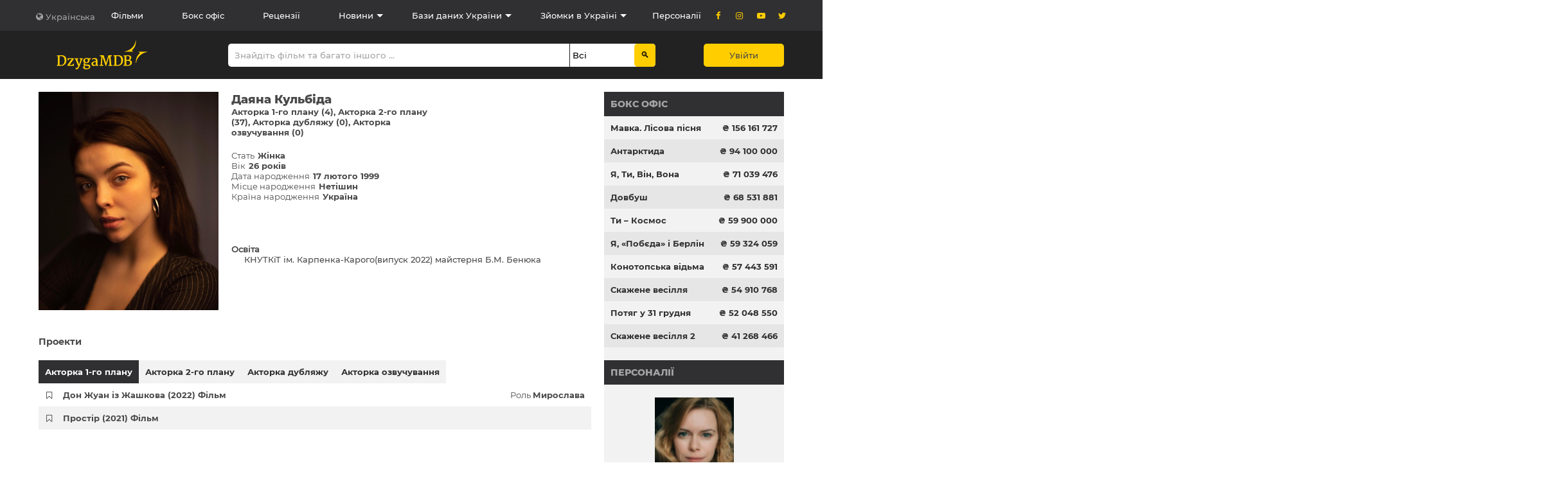

--- FILE ---
content_type: text/html; charset=UTF-8
request_url: https://dzygamdb.com/uk/persons/3661
body_size: 11481
content:

<!DOCTYPE html>
<!--[if IE]><![endif]-->
<!--[if IE 8 ]><html dir="ltr" lang="en" class="ie8"><![endif]-->
<!--[if IE 9 ]><html dir="ltr" lang="en" class="ie9"><![endif]-->
<!--[if (gt IE 9)|!(IE)]><!-->
<html dir="ltr" lang="uk">
<!--<![endif]-->
    <head>
        <meta charset="UTF-8"/>

                <!-- Google Tag Manager -->
        <script>
            (function(w,d,s,l,i){
                w[l]=w[l]||[];
                w[l].push({'gtm.start':new Date().getTime(),event:'gtm.js'});
                var f=d.getElementsByTagName(s)[0],
                j=d.createElement(s),dl=l!='dataLayer'?'&l='+l:'';
                j.async=true;
                j.src='https://www.googletagmanager.com/gtm.js?id='+i+dl;f.parentNode.insertBefore(j,f);
            })(window,document,'script','dataLayer','GTM-KLSBMXX');
        </script>
        <!-- End Google Tag Manager -->

        <script async src="https://www.googletagmanager.com/gtag/js?id=UA-150823340-1"></script>
        <script>
            window.dataLayer = window.dataLayer || [];
            function gtag(){dataLayer.push(arguments);}
            gtag('js', new Date());
            gtag('config', 'UA-150823340-1');
        </script>
        
        <meta name="viewport" content="width=device-width, initial-scale=1, shrink-to-fit=no" />
        <meta http-equiv="X-UA-Compatible" content="IE=edge"/>

        <meta name="csrf-param" content="_csrf-frontend">
<meta name="csrf-token" content="MJwA_UMu-CPiCu93hM0mUuofhXQ5r3D35TttbTm36mBX3y2Kd0_PfLRLpwXpgE9rg1jsGHvcFrm1SwEyUc6oUw==">

        <link href="https://dzygamdb.com/uk/persons/3661" rel="canonical"/>
        <link rel="shortcut icon" href="/favicon/favicon.ico" />

        <title>Персональна інформація | Dzyga MDB</title>
        <meta name="description" content="DzygaMDB - це найбільша база даних про аудіовізуальний сектор України">

        
        
        <link href="https://pro.fontawesome.com/releases/v5.15.1/css/all.css" rel="stylesheet">
<link href="/css/atom.css" rel="stylesheet">
<link href="/css/modals.css" rel="stylesheet">
<link href="/css/style.bundle.css" rel="stylesheet">
<link href="/css/site-fix.css" rel="stylesheet">
<link href="/css/tooltipster.bundle.min.css" rel="stylesheet">
<link href="/css/chat2.css" rel="stylesheet">    </head>
    <body class="common-home" data-controller="site" data-action="persons-single">
                <!-- Google Tag Manager (noscript) -->
        <noscript>
            <iframe src="https://www.googletagmanager.com/ns.html?id=GTM-KLSBMXX" height="0" width="0" style="display:none;visibility:hidden"></iframe>
        </noscript>
        <!-- End Google Tag Manager (noscript) -->
        
        
        
        <header class="dzyga-header" data-controller="site" data-action="persons-single"><nav class="top-navigation container" role="navigation"><ol class="languages-list list-dropdown"><li class="list-item"><a href="javascript:void(0)">Українська</a></li><li class="list-item"><a href="/en/persons/3661">English</a></li></ol><ol class="navigation-list"><li class="list-item mm4"><a class="" href="/site/films">Фільми</a></li><li class="list-item mm5"><a class="" href="/site/box-office">Бокс офіс</a></li><li class="list-item mm6"><a class="" href="/site/reviews">Рецензії</a></li><li class="list-item mm7 children pro-menu-sub aa"><a href="/site/news" class="zzz">Новини</a><div class="sub-menu sm7 aaa hidden"><div class="list-item w-auto"><a class="" href="/site/news">Новини</a></div><div class="list-item w-auto"><a class="" href="/site/events">Заходи</a></div></div></li><li class="list-item mm8 children pro-menu-sub aa"><a href="/site/partners" class="zzz">Бази даних України</a><div class="sub-menu sm8 aaa hidden"><div class="list-item w-auto"><a class="" href="https://docudays.ua/catalogue/" target="_blank">Електроний каталог української документалістики</a></div><div class="list-item w-auto"><a class="" href="https://locations.com.ua/#/" target="_blank">Маркетплейс українських локацій для знімання</a></div><div class="list-item w-auto"><a class="" href="https://dreamcast.in.ua" target="_blank">Український кастинг-портал DreamCast</a></div></div></li><li class="list-item mm9 children pro-menu-sub  aa"><a href="/site/aspects" class="zzz">Зйомки в Україні</a><div class="sub-menu sm9 aaa hidden"><div class="list-item w-auto"><a class="" href="/site/aspects">Юридичні питання</a></div><div class="list-item w-auto"><a class="" href="/site/film-commission">Кінокомісії та державні органи</a></div></div></li><li class="list-item mm11"><a class="" href="/site/persons">Персоналії</a></li></ol><ol class="social-list"><div class="list-item"><a href="https://www.facebook.com/dzygamdb" target="_blank"><i class="icon icon-facebook"></i></a></div><div class="list-item"><a href="https://instagram.com/golden_dzyga/" target="_blank"><i class="icon icon-instagram"></i></a></div><div class="list-item"><a href="https://www.youtube.com/channel/UC3d9SmwN6bu-cQrMALwJOnA" target="_blank"><i class="icon icon-youtube-play"></i></a></div><div class="list-item"><a href="https://twitter.com/dzygamdb" target="_blank"><i class="icon icon-twitter"></i></a></div></ol></nav><div class="main-navigation container" role="search" itemscope itemtype="https://schema.org/WebSite"><meta itemprop="url" content="https://dzygamdb.com"/><a href="/"><script type="application/ld+json">{"@context":"https://schema.org","@type":"Organization","name": "Logo DzygaMDB","url": "https://dzygamdb.com","logo": "https://dzygamdb.com/img/svg/logo.svg"}</script><img src="/img/svg/logo.svg" alt="Logo DzygaMDB"></a><!-- SEARCHING START --><form id="searching" name="searching" class="search-wrapper" action="/uk/searching.html" method="get" itemprop="potentialAction" itemscope itemtype="https://schema.org/SearchAction"><div class="search"><meta itemprop="target" content="https://dzygamdb.com/uk/searching.html?q={q}"/><label for="search_text"></label><input id="search_text" itemprop="query-input" name="q" minlength="1" required value="" placeholder="Знайдіть фільм та багато іншого ..."></div><div class="select"><label id="searching_type-label" for="searching_type"></label><select id="searching_type" name="type"><option value="0" selected>Всі</option><option value="1" >Фільми</option><option value="2" >Рецензії</option><option value="3" >Новини</option><option value="4" >Заходи</option><option value="5" >Персоналії</option><option value="6" >Компанії та послуги</option><option value="7" >Кастинги та вакансії</option><option value="8" >Сценарії</option></select></div><input type="submit" value="&#128269;" class="link-search"></form><!-- SEARCHING END --><a href="/login/index" class="btn">Увійти</a></div><div class="dzyga-header-mobile"><a href="/" class="logo"><svg class="logo" width="200" height="45" version="1.1" xmlns="http://www.w3.org/2000/svg" xmlns:xlink="http://www.w3.org/1999/xlink" x="0px" y="0px" viewBox="0 0 225 64" style="enable-background:new 0 0 225 64;" xml:space="preserve"><style type="text/css">.st0{fill:#FFCD00;}</style><path class="st0" d="M157.5,56.2v-1.8c1.4,0,2.6-0.4,3.5-1.2c0.9-0.8,1.4-2,1.4-3.5c0-1.6-0.4-2.7-1.3-3.5c-0.8-0.8-2-1.1-3.6-1.2
v-2.1c1.1-0.1,2-0.5,2.6-1.1c0.7-0.8,1.1-1.9,1.1-3.4c0-1.3-0.4-2.3-1.3-3c-0.6-0.5-1.5-0.8-2.5-0.9v-1.9c2.2,0.1,3.9,0.5,5.2,1.3
c1.4,0.9,2.1,2.2,2.1,4c0,1.4-0.4,2.6-1.1,3.6c-0.7,1-1.8,1.6-3.1,1.9c1.1,0,2,0.3,2.9,0.8c0.9,0.5,1.6,1.2,2.1,2
c0.5,0.8,0.8,1.8,0.8,2.9c0,2.3-0.9,4-2.6,5.2C162.3,55.5,160.2,56.1,157.5,56.2z M157.5,32.6v1.9c-0.3,0-0.7-0.1-1.1-0.1
c-0.4,0-0.9,0-1.4,0c-0.6,0-1,0.1-1.2,0.2l0,8.2c0.3,0.1,0.9,0.1,1.7,0.1h1.3c0.3,0,0.5,0,0.8,0V45l-0.1,0h-1.7c-0.9,0-1.6,0-2,0.1
v8.8c0.2,0.1,0.7,0.3,1.4,0.4c0.7,0.1,1.4,0.2,2.1,0.2c0.1,0,0.2,0,0.2,0v1.8c-0.4,0-0.8,0-1.2,0c-0.5,0-1,0-1.6,0
c-0.6,0-1.1,0-1.4-0.1c-0.3,0-0.6,0-0.9-0.1c-0.3,0-0.7,0-1.2,0h-3.6v-1.6L150,54v-19l-2.4-0.3v-1.8h4.1c0.3,0,0.6,0,0.9,0
c0.3,0,0.5,0,0.8-0.1c1.3-0.1,2.5-0.1,3.3-0.1C157,32.6,157.2,32.6,157.5,32.6L157.5,32.6z M137.1,56v-2c0.7-0.2,1.4-0.6,2.1-1
c1.1-0.8,1.9-1.9,2.5-3.3c0.6-1.4,0.9-3.1,0.9-5c0-3.3-0.7-5.8-2-7.6c-0.9-1.1-2.1-1.9-3.5-2.3v-2.2c2.9,0.3,5.1,1.2,6.7,2.8
c1.9,1.9,2.9,4.7,2.9,8.3c0,2.5-0.5,4.7-1.5,6.6c-1,1.9-2.4,3.3-4.2,4.3C139.8,55.4,138.5,55.8,137.1,56z M137.1,32.7v2.2
c-0.7-0.2-1.5-0.3-2.3-0.3c-1.3,0-2.4,0.1-3.2,0.3v18.9c0.8,0.3,1.9,0.5,3.1,0.5c0.4,0,0.7,0,0.9,0c0.5,0,1.1-0.1,1.6-0.3v2
c-0.7,0.1-1.4,0.2-2.2,0.2c-0.5,0-1.2,0-2.3-0.1c-0.9-0.1-1.8-0.1-2.9-0.1h-4.4v-1.6l2.4-0.5v-19l-2.3-0.3v-1.8h4.3
c0.8,0,1.8,0,3-0.1c0.3,0,0.7,0,1.2-0.1c0.5,0,1,0,1.4,0C136,32.6,136.6,32.6,137.1,32.7L137.1,32.7z M83.4,56.3v-2.2
c0.1,0,0.1,0,0.2,0c0.5,0,1-0.1,1.5-0.3c0.5-0.2,0.9-0.4,1.2-0.7l0-5.4c-1.1,0-2.1,0.1-3,0.4v-2c1-0.2,2-0.3,3-0.3V45
c0-1.4-0.3-2.4-1-2.9c-0.5-0.4-1.2-0.7-2-0.8V39c0.2,0,0.4,0,0.5,0c2,0,3.5,0.4,4.6,1.3c1.1,0.9,1.6,2.4,1.6,4.4v9.8H92v1.2
c-0.4,0.2-0.8,0.4-1.4,0.5c-0.6,0.1-1.2,0.2-1.7,0.2c-0.7,0-1.3-0.1-1.6-0.4c-0.3-0.3-0.5-0.8-0.5-1.5
C85.8,55.5,84.7,56.1,83.4,56.3L83.4,56.3z M97.2,54l1.3-18.8l-2.9-0.3v-2.1h8.1l4.7,14.7l0.6,2.5l0.7-2.5l4.5-14.7h7.5v2.1
l-2.8,0.3l1.6,18.8l2.5,0.5v1.6h-8.6v-1.6L117,54l-1.1-13.1l-0.1-5.5l-0.6,2.3l-5.9,18.6h-1.3l-5.5-15.8c-0.5-1.4-1.1-3.1-1.7-5.2
l-0.1,4.8L100,53.9l2.8,0.5v1.6h-8.2v-1.6L97.2,54z M83.4,39v2.3c-0.3,0-0.5,0-0.8,0c-0.7,0-1.4,0.1-2.3,0.3
c-0.9,0.2-1.6,0.5-2.2,0.9l-0.7-1.7c0.7-0.6,1.7-1,3-1.3C81.4,39.2,82.4,39,83.4,39L83.4,39z M83.4,46.2v2
c-0.4,0.1-0.8,0.3-1.2,0.4c-1.2,0.6-1.8,1.4-1.8,2.6c0,1.9,1,2.9,3,3v2.2c-0.4,0.1-0.9,0.1-1.4,0.1c-1,0-2-0.2-2.8-0.6
c-0.8-0.4-1.5-1-1.9-1.7c-0.4-0.7-0.7-1.5-0.7-2.4c0-1.3,0.5-2.5,1.5-3.3c1-0.9,2.2-1.5,3.7-1.9C82.3,46.4,82.8,46.3,83.4,46.2
L83.4,46.2z M65.5,64v-2c0.3,0,0.5,0,0.8,0c1.6,0,2.7-0.2,3.5-0.7c0.8-0.5,1.2-1.3,1.2-2.3c0-0.7-0.1-1.3-0.3-1.7
c-0.2-0.4-0.6-0.7-1.2-1C68.9,56.1,68.1,56,67,56l-1.6,0v-2.7c0.6,0,1.5,0,2.4,0c2.5,0,4.1,0.4,5,1.3c0.9,0.8,1.3,2,1.3,3.5
c0,1.2-0.4,2.3-1.1,3.2c-0.7,0.9-1.8,1.6-3.1,2c-1.3,0.5-2.8,0.7-4.5,0.7L65.5,64L65.5,64z M65.5,50.3v-1.9c0.1,0,0.2,0,0.3,0
c1.1,0,1.9-0.3,2.3-1c0.5-0.7,0.7-1.6,0.7-2.9c0-2.7-1.1-4-3.3-4.1v-1.7c0.1,0,0.3,0,0.4,0c1.9,0,3.4,0.4,4.6,1.3
c0.4-0.7,1.3-1,2.7-1h1.6v2.8h-3c0.3,0.7,0.5,1.5,0.5,2.5c0,1.3-0.3,2.4-1,3.3c-0.6,0.9-1.5,1.6-2.5,2.1
C67.9,50.1,66.7,50.3,65.5,50.3z M11.7,32.7c2.9,0.3,5.1,1.2,6.7,2.8c1.9,1.9,2.9,4.7,2.9,8.3c0,2.5-0.5,4.7-1.5,6.6
c-1,1.9-2.4,3.3-4.2,4.3c-1.2,0.7-2.5,1.1-3.9,1.3v-2c0.7-0.2,1.4-0.6,2.1-1c1.1-0.8,1.9-1.9,2.5-3.3c0.6-1.4,0.9-3.1,0.9-5
c0-3.3-0.7-5.8-2-7.6c-0.9-1.1-2.1-1.9-3.5-2.3V32.7L11.7,32.7z M65.5,38.7v1.7c0,0-0.1,0-0.1,0c-1,0-1.7,0.3-2.3,0.9
s-0.9,1.5-0.9,2.6c0,1.3,0.3,2.4,0.9,3.2c0.5,0.8,1.3,1.2,2.4,1.2v1.9l-0.1,0c-1.1,0-2.1-0.1-3-0.4c-0.1,0.3-0.2,0.7-0.2,1
c0,0.3,0,0.5,0,0.6c0,0.6,0.2,1,0.5,1.3c0.3,0.3,0.8,0.4,1.5,0.5c0.3,0,0.7,0,1.3,0V56l-0.6,0c-1.1,0-1.9,0-2.5-0.1
c-0.5,0.7-0.7,1.5-0.7,2.5c0,1.2,0.4,2.1,1.3,2.7c0.7,0.5,1.5,0.8,2.5,0.9v2c-2.1,0-3.8-0.4-5.1-1c-1.4-0.7-2.1-1.8-2.1-3.4
c0-0.8,0.3-1.6,0.8-2.3c0.5-0.7,1.1-1.3,1.8-1.7c-0.5-0.2-0.9-0.4-1.2-0.7c-0.2-0.3-0.4-0.6-0.4-0.9c-0.1-0.3-0.1-0.7-0.1-1.1
c0-0.4,0.2-1,0.6-1.7c0.4-0.7,0.8-1.3,1.3-1.8c-1.7-1-2.6-2.5-2.6-4.6c0-1.3,0.3-2.4,1-3.3c0.7-0.9,1.6-1.6,2.7-2
C63.2,39,64.3,38.8,65.5,38.7L65.5,38.7z M37.8,40.8l-8.2,11.5L28,54.3l7-0.4l1-2.5h2l-0.2,4.7H23.9l-0.6-1.3l1.3-1.9l7.5-10.4
l1.3-1.4l-6.5,0.2l-1,2.9H24v-4.8h13.3L37.8,40.8L37.8,40.8z M41.8,60.7c0.5,0.1,1,0.2,1.6,0.2c0.9,0,1.7-0.4,2.5-1.1
c0.8-0.8,1.4-2,1.9-3.7h-0.7l-5.9-14.4l-1.5-0.3v-2h7.6v2l-2,0.3l3.3,9.3l0.7,2.5l0.7-2.5l2.8-9.3l-2.2-0.3v-2h6.9v2l-1.6,0.3
c-1.1,3.2-2.2,6.3-3.3,9.2c-1.1,2.9-1.9,4.9-2.3,5.9c-0.7,1.8-1.5,3.3-2.1,4.3c-0.7,1-1.5,1.7-2.4,2.1c-0.6,0.5-1.4,0.8-2.3,0.8
c-0.3,0-0.6,0-1-0.1c-0.3,0-0.6-0.1-0.7-0.2V60.7z M2.4,54v-19l-2.3-0.3v-1.8h4.3c0.8,0,1.8,0,3-0.1c0.3,0,0.7,0,1.2-0.1
c0.5,0,1,0,1.4,0c0.6,0,1.2,0,1.8,0.1v2.2c-0.7-0.2-1.5-0.3-2.3-0.3c-1.3,0-2.4,0.1-3.2,0.3v18.9c0.8,0.3,1.9,0.5,3.1,0.5
c0.4,0,0.7,0,0.9,0c0.5,0,1.1-0.1,1.6-0.3v2c-0.7,0.1-1.4,0.2-2.2,0.2c-0.5,0-1.2,0-2.3-0.1c-0.9-0.1-1.8-0.1-2.9-0.1H0v-1.6
L2.4,54z"/><path class="st0" d="M174.8,49.9c0-5.8,0.9-9.9,2.4-13.2c1.5-3.2,3.5-5.6,5.8-7.9c0.4-0.4,0.7-0.9,0.6-1.4c-0.1-1-1.6-1.5-2.4-1.8
l0.1-0.6H200l0,0.6c-6.4,1-12.2,4-16.6,8.3c-4.3,4.2-7.2,9.7-7.9,16L174.8,49.9L174.8,49.9z M175.2,0l-0.6,0
c-0.8,6.3-3.7,11.8-7.9,16c-4.4,4.4-10.2,7.3-16.6,8.3l0,0.6h18.7l0.1-0.6c-0.8-0.4-2.3-0.8-2.4-1.8c-0.1-0.5,0.3-1.1,0.6-1.4
c2.2-2.3,4.3-4.7,5.8-7.9C174.3,9.9,175.2,5.8,175.2,0z"/></svg></a><a href="javascript:void(0)" class="btn-menu"><span></span><span></span><span></span><span></span></a><div class="mobile-menu"><div class="wrapper mt100 w100p"><form id="form-search2" name="search2" class="search-wrapper" action="/uk/searching.html" method="get" itemprop="potentialAction" itemscope itemtype="https://schema.org/SearchAction"><!--input name="_csrf-frontend" value="MJwA_UMu-CPiCu93hM0mUuofhXQ5r3D35TttbTm36mBX3y2Kd0_PfLRLpwXpgE9rg1jsGHvcFrm1SwEyUc6oUw==" type="hidden"><input name="return" value="/uk/persons/3661" type="hidden"--><meta itemprop="target" content="https://dzygamdb.com/uk/searching.html?q={q}"/><input itemprop="query-input" minlength="1" required id="search_text2" name="q" placeholder="Пошук ..."></form><ol class="navigation-list"><li class="list-item"><a class="" href="/site/films">Фільми</a></li><li class="list-item"><a class="" href="/site/box-office">Бокс офіс</a></li><li class="list-item"><a class="" href="/site/reviews">Рецензії</a></li><li class="list-item"><a class="" href="/site/news">Новини</a></li><li class="list-item"><a class="" href="/site/events">Заходи</a></li><li class="list-item"><a class="" href="/site/persons">Персоналії</a></li><li class="list-item"><a href="/site/aspects" class="">Юридичні питання</a></li><li class="list-item"><a href="/site/film-commission" class="">Кінокомісії та державні органи</a></li></ol><a href="/login/index" class="btn">Увійти</a><ol class="languages-list list-dropdown"><li class="list-item"><a href="javascript:void(0)" class="w100p">Українська</a></li><li class="list-item"><a href="/en/persons/3661" class="w100p">English</a></li></ol><ol class="social-list"><li class="list-item"><a href="https://www.facebook.com/dzygamdb" target="_blank"><i class="icon icon-facebook"></i></a></li><li class="list-item"><a href="https://instagram.com/golden_dzyga/" target="_blank"><i class="icon icon-instagram"></i></a></li><li class="list-item"><a href="https://www.youtube.com/channel/UC3d9SmwN6bu-cQrMALwJOnA" target="_blank"><i class="icon icon-youtube-play"></i></a></li><li class="list-item"><a href="https://twitter.com/dzygamdb" target="_blank"><i class="icon icon-twitter"></i></a></li></ol></div></div></div></header>
        
<style>
    .file-input.file-input-ajax-new {
        display: none;
    }
    .btn.btn-primary.btn-file {
        padding: 10px !important;
    }
</style>

<main class="container profile" role="main" data-view="/pro-mine/person-view">
    <div class="dzyga-main">
        
        <section class="person">
            <div class="person-info-wrapper">
                <div class="person-photo-wrapper">
                    <div class="person-photo" style="background-image:url(https://dzygamdb.com/images/cache/user_web/3661/profile_12231.jpeg)"></div>
                                    </div>

                <div class="information person-information">
                    <div class="main-info ">
                        <p class="name">Даяна Кульбіда</p>
                        <p class="profession">
                             <a href="javascript:void(0)" class="role-btn" data-tab_i="tab_1">Акторка 1-го плану (4)</a>  <a href="javascript:void(0)" class="role-btn" data-tab_i="tab_2">Акторка 2-го плану (37)</a>  <a href="javascript:void(0)" class="role-btn" data-tab_i="tab_52">Акторка дубляжу (0)</a>  <a href="javascript:void(0)" class="role-btn" data-tab_i="tab_113">Акторка озвучування (0)</a>                         </p>

                                                <ul class="characteristics-list">
                            <li class="list-item">Стать<span>Жінка</span></li><li class="list-item">Вік<span>26 років</span></li><li class="list-item">Дата народження<span>17 лютого 1999</span></li><li class="list-item">Місце народження<span>Нетішин</span></li><li class="list-item">Країна народження<span>Україна</span></li>                        </ul>
                    </div>

                                        <div class="contacts-info bg-white">
                                            </div>

                    <div class="biography"><div class="bold">Освіта</div><div class="div-tiny"><p>КНУТКіТ ім. Карпенка-Карого(випуск 2022) майстерня Б.М. Бенюка</p></div></div>
                                    </div>
            </div>

                            <div class="filmography">
                    <h6 class="heading">Проекти</h6><div class="tabs-btn-wrapper"> <a href="javascript:void(0)" class="tab-btn active" data-tab_i="tab_1">Акторка 1-го плану</a>  <a href="javascript:void(0)" class="tab-btn" data-tab_i="tab_2">Акторка 2-го плану</a>  <a href="javascript:void(0)" class="tab-btn" data-tab_i="tab_52">Акторка дубляжу</a>  <a href="javascript:void(0)" class="tab-btn" data-tab_i="tab_113">Акторка озвучування</a> </div><div class="tabs-content"><div id="tab_1" class="tab active"><ul class="filmography-list"><li class="list-item"><a href="/login/index" class="add-to-bookmark"><i class="icon icon-bookmark-empty"></i></a><a class="film pr1" href="/site/films-single?id=3989">Дон Жуан із Жашкова (2022) Фільм</a><p class="role">Роль <span>Мирослава</span></p></li><li class="list-item"><a href="/login/index" class="add-to-bookmark"><i class="icon icon-bookmark-empty"></i></a><a class="film pr1" href="/site/films-single?id=2828">Простір (2021) Фільм</a></li></ul></div><div id="tab_2" class="tab"><ul class="filmography-list"><li class="list-item"><a href="/login/index" class="add-to-bookmark"><i class="icon icon-bookmark-empty"></i></a><a class="film pr1" href="/site/films-single?id=6232">Дві сестри (2024) Фільм</a></li><li class="list-item"><a href="/login/index" class="add-to-bookmark"><i class="icon icon-bookmark-empty"></i></a><a class="film pr1" href="/site/films-single?id=5899">Новорічна зміна (2023) Телефільм</a></li><li class="list-item"><a href="/login/index" class="add-to-bookmark"><i class="icon icon-bookmark-empty"></i></a><a class="film pr1" href="/site/films-single?id=3737">Подвійний іммельманн (2022) Фільм</a></li><li class="list-item"><a href="/login/index" class="add-to-bookmark"><i class="icon icon-bookmark-empty"></i></a><a class="film pr1" href="/site/films-single?id=4887">Виклик 2 (2021) Серіал</a></li><li class="list-item"><a href="/login/index" class="add-to-bookmark"><i class="icon icon-bookmark-empty"></i></a><a class="film pr1" href="/site/films-single?id=4704">Папаньки 3 (2021) Серіал</a></li><li class="list-item"><a href="/login/index" class="add-to-bookmark"><i class="icon icon-bookmark-empty"></i></a><a class="film pr1" href="/site/films-single?id=4707">Кумар (2021) Фільм</a></li><li class="list-item"><a href="/login/index" class="add-to-bookmark"><i class="icon icon-bookmark-empty"></i></a><a class="film pr1" href="/site/films-single?id=4199">Вірина любов (2021) Серіал</a></li><li class="list-item"><a href="/login/index" class="add-to-bookmark"><i class="icon icon-bookmark-empty"></i></a><a class="film pr1" href="/site/films-single?id=4455">Ф.І.Л.І.Н. 2 (2021) Серіал</a></li><li class="list-item"><a href="/login/index" class="add-to-bookmark"><i class="icon icon-bookmark-empty"></i></a><a class="film pr1" href="/site/films-single?id=5252">Провінціал (2021) Серіал</a></li><li class="list-item"><a href="/login/index" class="add-to-bookmark"><i class="icon icon-bookmark-empty"></i></a><a class="film pr1" href="/site/films-single?id=3986">Виходьте без дзвінка 4 (2021) Серіал</a></li><li class="list-item"><a href="/login/index" class="add-to-bookmark"><i class="icon icon-bookmark-empty"></i></a><a class="film pr1" href="/site/films-single?id=4311">Топтун (2021) Серіал</a></li><li class="list-item"><a href="/login/index" class="add-to-bookmark"><i class="icon icon-bookmark-empty"></i></a><a class="film pr1" href="/site/films-single?id=3418">Батько рулить (2020) Серіал</a></li><li class="list-item"><a href="/login/index" class="add-to-bookmark"><i class="icon icon-bookmark-empty"></i></a><a class="film pr1" href="/site/films-single?id=3468">Сидорéнки-Сидóренки. Ремонт стосунків (2020) Серіал</a></li><li class="list-item"><a href="/login/index" class="add-to-bookmark"><i class="icon icon-bookmark-empty"></i></a><a class="film pr1" href="/site/films-single?id=3259">Виклик (2020) Серіал</a></li><li class="list-item"><a href="/login/index" class="add-to-bookmark"><i class="icon icon-bookmark-empty"></i></a><a class="film pr1" href="/site/films-single?id=2761">Жіночі секрети (2020) Серіал</a></li><li class="list-item"><a href="/login/index" class="add-to-bookmark"><i class="icon icon-bookmark-empty"></i></a><a class="film pr1" href="/site/films-single?id=2764">Ф.І.Л.І.Н (2020) Серіал</a></li><li class="list-item"><a href="/login/index" class="add-to-bookmark"><i class="icon icon-bookmark-empty"></i></a><a class="film pr1" href="/site/films-single?id=3049">Слід (2020) Серіал</a></li><li class="list-item"><a href="/login/index" class="add-to-bookmark"><i class="icon icon-bookmark-empty"></i></a><a class="film pr1" href="/site/films-single?id=2540">Коп з минулого (2020) Серіал</a></li><li class="list-item"><a href="/login/index" class="add-to-bookmark"><i class="icon icon-bookmark-empty"></i></a><a class="film pr1" href="/site/films-single?id=1322">Транс-Атлантік (2019) Фільм</a></li><li class="list-item"><a href="/login/index" class="add-to-bookmark"><i class="icon icon-bookmark-empty"></i></a><a class="film pr1" href="/site/films-single?id=2604">Закляті друзі (2019) Серіал</a></li><li class="list-item"><a href="/login/index" class="add-to-bookmark"><i class="icon icon-bookmark-empty"></i></a><a class="film pr1" href="/site/films-single?id=1896">День сонця (2019) Серіал</a></li><li class="list-item"><a href="/login/index" class="add-to-bookmark"><i class="icon icon-bookmark-empty"></i></a><a class="film pr1" href="/site/films-single?id=1652">Виходьте без дзвінка 2 (2019) Серіал</a></li><li class="list-item"><a href="/login/index" class="add-to-bookmark"><i class="icon icon-bookmark-empty"></i></a><a class="film pr1" href="/site/films-single?id=2437">Папік (2019) Серіал</a></li><li class="list-item"><a href="/login/index" class="add-to-bookmark"><i class="icon icon-bookmark-empty"></i></a><a class="film pr1" href="/site/films-single?id=2507">Пристрасті по Зінаїді (2019) Серіал</a></li><li class="list-item"><a href="/login/index" class="add-to-bookmark"><i class="icon icon-bookmark-empty"></i></a><a class="film pr1" href="/site/films-single?id=1150">Опер за викликом (2018) Серіал</a></li><li class="list-item"><a href="/login/index" class="add-to-bookmark"><i class="icon icon-bookmark-empty"></i></a><a class="film pr1" href="/site/films-single?id=1225">Швидка (2018) Серіал</a></li><li class="list-item"><a href="/login/index" class="add-to-bookmark"><i class="icon icon-bookmark-empty"></i></a><a class="film pr1" href="/site/films-single?id=2506">Папаньки (2018) Серіал</a></li><li class="list-item"><a href="/login/index" class="add-to-bookmark"><i class="icon icon-bookmark-empty"></i></a><a class="film pr1" href="/site/films-single?id=1955">Пес (2015) Серіал</a></li></ul></div><div id="tab_52" class="tab"><ul class="filmography-list"><p class="mt10 ml15">З цією професією ще немає проектів</p></ul></div><div id="tab_113" class="tab"><ul class="filmography-list"><p class="mt10 ml15">З цією професією ще немає проектів</p></ul></div></div>                </div>
                    </section>
    </div>

        <aside role="complementary">
        
<div class="box-office">
    <h4 class="aside-heading"><a href="/site/box-office">Бокс офіс</a></h4>
    <ul class="film-list">
        
            <li class="list-item">
                <a href="/site/films-single?id=1080">
                    Мавка. Лісова пісня                </a>
                <span class="film-income">₴&nbsp;156&nbsp;161&nbsp;727</span>
            </li>
            
            <li class="list-item">
                <a href="/site/films-single?id=6396">
                    Антарктида                </a>
                <span class="film-income">₴&nbsp;94&nbsp;100&nbsp;000</span>
            </li>
            
            <li class="list-item">
                <a href="/site/films-single?id=111">
                    Я, Ти, Він, Вона                </a>
                <span class="film-income">₴&nbsp;71&nbsp;039&nbsp;476</span>
            </li>
            
            <li class="list-item">
                <a href="/site/films-single?id=1772">
                    Довбуш                </a>
                <span class="film-income">₴&nbsp;68&nbsp;531&nbsp;881</span>
            </li>
            
            <li class="list-item">
                <a href="/site/films-single?id=5062">
                    Ти – Космос                </a>
                <span class="film-income">₴&nbsp;59&nbsp;900&nbsp;000</span>
            </li>
            
            <li class="list-item">
                <a href="/site/films-single?id=1631">
                    Я, «Побєда» і Берлін                </a>
                <span class="film-income">₴&nbsp;59&nbsp;324&nbsp;059</span>
            </li>
            
            <li class="list-item">
                <a href="/site/films-single?id=5684">
                    Конотопська відьма                </a>
                <span class="film-income">₴&nbsp;57&nbsp;443&nbsp;591</span>
            </li>
            
            <li class="list-item">
                <a href="/site/films-single?id=44">
                    Скажене весілля                </a>
                <span class="film-income">₴&nbsp;54&nbsp;910&nbsp;768</span>
            </li>
            
            <li class="list-item">
                <a href="/site/films-single?id=5951">
                    Потяг у 31 грудня                </a>
                <span class="film-income">₴&nbsp;52&nbsp;048&nbsp;550</span>
            </li>
            
            <li class="list-item">
                <a href="/site/films-single?id=43">
                    Скажене весілля 2                </a>
                <span class="film-income">₴&nbsp;41&nbsp;268&nbsp;466</span>
            </li>
                </ul>
</div>

        
<div class="celebrities">
    <h4 class="aside-heading"><a href="/site/persons">Персоналії</a></h4>
    <div class="persons-wrapper">
                    <div class="person">
                <a href="/site/persons-single?id=738" class="link" target="_blank"></a>
                <div class="person-photo" style="background-image: url(https://dzygamdb.com/images/cache/user_web/738/small_1535.jpg)"></div>
                <p class="person-name">Анастасія Зюркалова</p>
                <p class="person-proffesion">Акторка</p>
            </div>
            </div>
</div>

<style>
    aside .person {
        width: 100% !important;
    }
</style>

            </aside>
    </main>




<script>
    function myAdd(id, item) {
        let request = new XMLHttpRequest();
        request.open('POST', '/uk/site/select-'+item, true);
        request.setRequestHeader("Content-type", "application/x-www-form-urlencoded");
        request.addEventListener('readystatechange', function() {
            if (request.readyState == 4 && request.status == 200) {
                let a = JSON.parse(request.responseText);
                let bookmarks = document.getElementsByClassName('f'+a.message);
                for (let i = 0; i < bookmarks.length; i++) {
                    bookmarks[i].classList.add('active');
                    bookmarks[i].setAttribute('onClick', 'myDel('+id+', \''+item+'\')');
                }
            }
        });
        request.send('_csrf-frontend=' + yii.getCsrfToken() + '&id='+id);
    }

    function myDel(id, item) {
        let request = new XMLHttpRequest();
        request.open('POST', '/uk/site/unselect-'+item, true);
        request.setRequestHeader("Content-type", "application/x-www-form-urlencoded");
        request.addEventListener('readystatechange', function() {
            if (request.readyState == 4 && request.status == 200) {
                let a = JSON.parse(request.responseText);
                let bookmarks = document.getElementsByClassName('f'+a.message);
                for (let i = 0; i < bookmarks.length; i++) {
                    bookmarks[i].classList.remove('active');
                    bookmarks[i].setAttribute('onClick', 'myAdd('+id+', \''+item+'\')');
                }
            }
        });
        request.send('_csrf-frontend=' + yii.getCsrfToken() + '&id='+id);
    }
</script>

        <section class="dzyga-faq container mt10">
            <div class="container">
                <h6 class="heading faq-heading block-open">Онлайн кінобаза України</h6>
                <div class="block-content">
                    <p>
                        Якщо у вас виникли будь-які технічні складнощі, будь ласка, напишіть нам листа на<a href="mailto:info@dzygamdb.com"> info@dzygamdb.com</a>, або скористайтеся Telegram за номером <a href="tel:+380968892191">+38(096)889-21-91</a>
                    </p>
                    <p>
                        З питань розміщення реклами звертайтеся за адресою: <a href="mailto:ad@dzygamdb.com">ad@dzygamdb.com</a>. Варіанти розміщення дивіться за <a href="/site/details">посиланням</a>
                    </p>
                </div>
            </div>
        </section>

        
        <section class="dzyga-bottom-navigation" role="contentinfo"><div class="container"><div><a href="/" class="logo-ling"><svg class="logo" width="145" height="30" viewBox="0 0 145 30" fill="none"
                     xmlns="http://www.w3.org/2000/svg"><path
                        d="M0 0H5.03707C8.29017 0 10.4939 0.158451 11.6482 0.475352C12.8025 0.792253 13.6421 1.26761 14.2717 1.95423C14.8489 2.64084 15.2161 3.38028 15.3735 4.27817C15.531 5.12324 15.5834 6.81338 15.5834 9.29577V18.4859C15.5834 20.8627 15.4785 22.3944 15.2686 23.1866C15.0587 23.9789 14.6914 24.6127 14.1143 25.0352C13.5896 25.4577 12.9075 25.7746 12.1204 25.9859C11.3334 26.1444 10.1266 26.25 8.50005 26.25H0V0ZM6.71609 4.48944V21.7606C7.71301 21.7606 8.29017 21.5493 8.50005 21.1796C8.70993 20.8099 8.81487 19.7007 8.81487 17.9577V7.76408C8.81487 6.60211 8.7624 5.80986 8.70993 5.49296C8.65746 5.17606 8.44758 4.91197 8.18523 4.75352C7.97536 4.54225 7.45066 4.48944 6.71609 4.48944Z" /><path
                        d="M28.6483 4.75342V9.50694L23.8736 21.9189H28.6483V26.2499H17.6298V21.7605L22.5094 9.0844H18.1545V4.75342H28.6483Z" /><path
                        d="M45.0188 4.75342L43.1823 20.3344C42.8675 22.8168 42.6576 24.4541 42.4478 25.352C42.2379 26.2499 41.9231 26.9893 41.4508 27.5703C40.9786 28.1513 40.349 28.5738 39.5619 28.8379C38.7224 29.102 37.4632 29.2605 35.6267 29.2605H31.6915V25.8274C32.6884 25.8274 33.3181 25.7745 33.6329 25.6689C33.9477 25.5633 34.0526 25.352 34.0526 24.9823C34.0526 24.8238 33.8952 24.0844 33.6329 22.7112L30.1174 4.75342H35.994L38.0928 19.2781L39.1422 4.75342H45.0188Z" /><path
                        d="M61.4942 4.75351V21.338C61.4942 23.5563 61.4417 25.0352 61.3367 25.669C61.2318 26.3028 60.8645 26.9894 60.2349 27.7289C59.6053 28.4683 58.7657 28.9965 57.6639 29.419C56.562 29.7887 55.1454 30 53.5188 30C51.4725 30 49.7935 29.6303 48.5342 28.9436C47.2749 28.257 46.6453 26.831 46.5928 24.7711H52.8892C52.8892 25.7218 53.2565 26.1972 53.9386 26.1972C54.4108 26.1972 54.7781 26.0387 54.9355 25.7746C55.0929 25.4577 55.1978 24.8767 55.1978 23.926V22.2887C54.6207 22.8169 54.0435 23.1866 53.4663 23.4507C52.8892 23.7148 52.1546 23.7676 51.4725 23.7676C50.3182 23.7676 49.3737 23.5035 48.5867 23.081C47.8521 22.6056 47.3274 21.9718 47.0651 21.2324C46.8027 20.4401 46.6453 19.3838 46.6453 17.9577V10.088C46.6453 8.02816 47.0126 6.6021 47.7472 5.70421C48.4817 4.80632 49.5836 4.38379 51.0527 4.38379C51.8398 4.38379 52.6268 4.54224 53.2565 4.91196C53.9386 5.22886 54.5157 5.75703 55.0404 6.44365L55.5126 4.80632H61.4942V4.75351ZM55.0404 10.4577C55.0404 9.45421 54.9879 8.87323 54.883 8.55632C54.7781 8.29224 54.5157 8.13379 54.1484 8.13379C53.7811 8.13379 53.5188 8.29224 53.3614 8.60914C53.204 8.92604 53.1515 9.50703 53.1515 10.4577V17.6936C53.1515 18.6444 53.204 19.2782 53.3089 19.5422C53.4139 19.8063 53.6762 19.9648 54.0435 19.9648C54.4632 19.9648 54.7256 19.8063 54.883 19.4366C54.9879 19.0669 55.0929 18.3275 55.0929 17.1127V10.4577H55.0404Z" /><path
                        d="M70.2566 13.0458H64.1701V11.6198C64.1701 9.98246 64.38 8.66204 64.7473 7.76415C65.1146 6.86627 65.9016 6.07401 67.0035 5.38739C68.1054 4.70077 69.627 4.33105 71.4634 4.33105C73.6671 4.33105 75.2937 4.70077 76.3955 5.49303C77.4974 6.28528 78.1795 7.23598 78.3894 8.39796C78.5992 9.55993 78.7042 11.8839 78.7042 15.4226V26.1972H72.4078V24.2958C71.9881 25.0881 71.5159 25.6163 70.8862 26.0388C70.2566 26.4085 69.522 26.6198 68.6301 26.6198C67.4757 26.6198 66.4788 26.3029 65.5344 25.6691C64.5899 25.0353 64.1177 23.6092 64.1177 21.4437V19.7008C64.1177 18.1163 64.38 17.0071 64.8522 16.4261C65.3769 15.8451 66.5837 15.1585 68.5776 14.3663C70.6764 13.5212 71.8307 12.9402 71.9881 12.6761C72.1455 12.3592 72.198 11.7782 72.198 10.8804C72.198 9.7712 72.093 9.03176 71.9356 8.66204C71.7782 8.34514 71.5159 8.13387 71.0961 8.13387C70.6764 8.13387 70.3615 8.29232 70.2566 8.55641C70.1517 8.82049 70.0992 9.55993 70.0992 10.7747V13.0458H70.2566ZM72.3029 16.0036C71.2535 16.7958 70.6764 17.4296 70.5189 17.9578C70.3615 18.486 70.2566 19.2254 70.2566 20.1761C70.2566 21.2853 70.3091 22.0247 70.4665 22.3416C70.6239 22.6585 70.8862 22.817 71.306 22.817C71.7257 22.817 71.9881 22.7113 72.093 22.4473C72.198 22.1832 72.3029 21.5494 72.3029 20.4402V16.0036Z" /><path
                        d="M108.402 0V26.25H102.525V8.55634L100.164 26.25H95.9667L93.5006 8.92606V26.25H87.624V0H96.334C96.5963 1.58451 96.8586 3.4331 97.121 5.59859L98.0654 12.2535L99.6395 0H108.402Z" /><path
                        d="M111.13 0H116.167C119.421 0 121.624 0.158451 122.779 0.475352C123.933 0.792253 124.772 1.26761 125.402 1.95423C125.979 2.64084 126.346 3.4331 126.504 4.27817C126.661 5.12324 126.714 6.81338 126.714 9.29577V18.4859C126.714 20.8627 126.609 22.3944 126.399 23.1866C126.189 23.9789 125.822 24.6127 125.245 25.0352C124.72 25.4577 124.038 25.7746 123.251 25.9859C122.464 26.1444 121.257 26.25 119.63 26.25H111.13V0ZM117.846 4.48944V21.7606C118.791 21.7606 119.421 21.5493 119.63 21.1796C119.84 20.8099 119.945 19.7007 119.945 17.9577V7.76408C119.945 6.60211 119.893 5.80986 119.84 5.49296C119.788 5.17606 119.578 4.91197 119.316 4.75352C119.106 4.54225 118.581 4.48944 117.846 4.48944Z" /><path
                        d="M128.603 0H135.319C137.417 0 139.044 0.158451 140.146 0.528169C141.248 0.84507 142.14 1.53169 142.769 2.53521C143.451 3.53873 143.766 5.17606 143.766 7.44718C143.766 8.97887 143.504 10.0352 143.032 10.669C142.56 11.25 141.615 11.7254 140.198 12.0423C141.772 12.412 142.822 12.993 143.347 13.838C143.924 14.6831 144.186 15.9507 144.186 17.6408V20.0704C144.186 21.8662 143.976 23.1338 143.609 24.0317C143.189 24.8768 142.56 25.4577 141.72 25.7746C140.828 26.0915 139.044 26.25 136.316 26.25H128.498V0H128.603ZM135.319 4.48944V10.2993C135.581 10.2993 135.843 10.2993 136.001 10.2993C136.683 10.2993 137.103 10.1408 137.26 9.82394C137.417 9.50704 137.522 8.55634 137.522 6.97183C137.522 6.12676 137.47 5.59859 137.313 5.22887C137.155 4.91197 136.945 4.7007 136.735 4.59507C136.473 4.54225 136.001 4.48944 135.319 4.48944ZM135.319 14.419V21.7606C136.263 21.7077 136.893 21.6021 137.155 21.2852C137.417 21.0211 137.522 20.3345 137.522 19.2782V16.8486C137.522 15.7394 137.417 15.0528 137.155 14.7887C136.945 14.5775 136.316 14.419 135.319 14.419Z" /></svg></a><div class="social-list center mt20"><div class="list-item"><a href="https://www.facebook.com/dzygamdb" target="_blank"><i class="icon icon-facebook"></i></a></div><div class="list-item ml9"><a href="https://instagram.com/golden_dzyga/" target="_blank"><i class="icon icon-instagram"></i></a></div><div class="list-item ml9"><a href="https://www.youtube.com/channel/UC3d9SmwN6bu-cQrMALwJOnA" target="_blank"><i class="icon icon-youtube-play"></i></a></div><div class="list-item ml9"><a href="https://twitter.com/dzygamdb" target="_blank"><i class="icon icon-twitter"></i></a></div></div></div><div class="bottom-nav-list first"><div class="list-item"><a href="/site/films">Movies</a><div class="sub-list"><div class="list-item"><a href="/site/films?t=1">Coming Soon</a></div><div class="list-item"><a href="/site/films?t=2">Now In Cinemas</a></div><div class="list-item"><a href="/site/films?t=0">All Movies</a></div><div class="list-item"><a href="/site/reviews">Reviews</a></div></div></div></div><div class="bottom-nav-list second"><div class="list-item"><a href="/site/persons">Personalities</a></div><div class="list-item"><a href="/site/news">News</a></div><div class="list-item"><a href="/site/events">Events</a></div><div class="list-item"><a href="/site/box-office">Box office</a></div></div><div class="bottom-nav-list"><div class="list-item"><a href="/site/contact-us">Contact us</a><div class="sub-list"><div class="list-item"><a href="/site/details">About us</a></div><div class="list-item"><a href="/site/advertising">Advertising</a></div><div class="list-item"><a href="/site/faq">FAQ</a></div><div class="list-item"><a href="/site/privacy-policy">Privacy Policy</a></div><div class="list-item"><a href="/site/conditions-of-use">Conditions of Use</a></div></div></div></div></div></section><footer><p>Dzyga MDB © 2018-2026</p></footer>        <script src="/assets/8ea0a18/jquery.min.js"></script>
<script src="/assets/c4d1014b/yii.js"></script>
<script src="/js/vendor/baguetteBox.min.js"></script>
<script src="/js/vendor/glide.min.js"></script>
<script src="/js/index.js"></script>
<script src="/js/aspectRatio.js"></script>
<script src="/js/glide.js"></script>
<script src="/js/tabs.js"></script>
<script src="/js/gallery.js"></script>
<script src="/js/bookmark.js"></script>
<script src="/js/video.js"></script>
<script src="/js/vendor/youtube-video.min.js"></script>
<script src="/js/validation.js"></script>
<script src="/js/mobile.js"></script>
<script src="/js/height.js"></script>
<script src="/js/faqheight.js"></script>
<script src="/js/vendor/tooltipster/tooltipster.bundle.min.js"></script>
<script>$(document).ready(function() {
    $('.languages-list').on('click',function() {
        $('.list-dropdown li').css({'opacity':1, 'overflow':'visible', 'visibility':'visible'});
    });
    
    $('.pro-menu-sub.mm7, .sub-menu.sm71')
    .on('mouseover', function() {
        //console.log('показываем 7');
        //$('.sub-menu.aaa').slideToggle('fast');
        $('.sub-menu.sm7').removeClass('hidden');
    })
    .on('mouseout', function() {
        //console.log('скрываем 7');
        $('.sub-menu.sm7').addClass('hidden');
    });
    
    $('.pro-menu-sub.mm8, .sub-menu.sm81')
    .on('mouseover', function() {
        //console.log('показываем 8');
        //$('.sub-menu.aaa').slideToggle('fast');
        $('.sub-menu.sm8').removeClass('hidden');
    })
    .on('mouseout', function() {
        //console.log('скрываем 8');
        $('.sub-menu.sm8').addClass('hidden');
    });
    
    $('.pro-menu-sub.mm9, .sub-menu.sm91')
    .on('mouseover', function() {
        //console.log('показываем 9');
        //$('.sub-menu.aaa').slideToggle('fast');
        $('.sub-menu.sm9').removeClass('hidden');
    })
    .on('mouseout', function() {
        //console.log('скрываем 9');
        $('.sub-menu.sm9').addClass('hidden');
    });
});</script>    </body>
</html>


--- FILE ---
content_type: application/javascript; charset=utf-8
request_url: https://dzygamdb.com/js/validation.js
body_size: 4625
content:
// Add phone mask
function addPrefixToPhone() {
    let $this = this;
    let value = $this.value;

    //if (value.length < 4 || !/^\+380/.test(value)) {
    //    $this.value = '+380';
    //}
    //// Replace not digital symbols.
    //if (value.slice(0, 4)) {
    //    $this.value = '+380' + (Number(value.slice(4)) || '');
    //}

    if (value.length < 2 || !/^\+/.test(value)) {
        $this.value = '+';
    }
    // Replace not digital symbols.
    if (value.slice(0, 1)) {
        $this.value = '+' + (Number(value.slice(1)) || '');
    }
    // Limit max length.
    if (value.length > 14) {
        $this.value = $this.value.slice(0, 14);
    }
}

function validNickname() {
//    let $this = this;
//    let value = $this.value;
//
//    if (mediumRegex.test(value)) {
//        $this.style.border = '1px solid green';
//    } else {
//        $this.style.border = '1px solid red';
//    }
}

if (document.querySelector('form.registration')) {
    let form_registr = document.querySelector('form.registration');

    let phone = form_registr.querySelector('input[name="UserWebCreateForm[phone]"]');
    phone ? phone.addEventListener('focus', addPrefixToPhone) : false;
    phone ? phone.addEventListener('keyup', addPrefixToPhone) : false;

//    let email  = form_registr.querySelector('input[name="UserWebCreateForm[email]"]');
//    email ? email.addEventListener('focusout', validEmailGet) : false;

    let nickname  = form_registr.querySelector('input[name="UserWebCreateForm[nickname]"]');
    nickname ? nickname.addEventListener('keyup', validNickname) : false;
//    nickname ? nickname.addEventListener('focusout', validNicknameGet) : false;
//    nickname ? nickname.addEventListener('keyup', validEmailGet) : false;

//    let re_email = /^(([^<>()\[\]\\.,;:\s@"]+(\.[^<>()\[\]\\.,;:\s@"]+)*)|(".+"))@((\[[0-9]{1,3}\.[0-9]{1,3}\.[0-9]{1,3}\.[0-9]{1,3}\])|(([a-zA-Z\-0-9]+\.)+[a-zA-Z]{2,}))$/;
//    let mediumRegex = new RegExp("^(((?=.*[a-z])(?=.*[A-Z]))|((?=.*[a-z])(?=.*[0-9]))|((?=.*[A-Z])(?=.*[0-9])))(?=.{6,})");

    // Транслитирируем "никнейм" в английский
    $("#userwebcreateform-nickname").triggerHandler('input keyup');
    $("#userwebcreateform-nickname").syncTranslit({
        destination: 'userwebcreateform-nickname',
        caseStyle: 'normal',
        urlSeparator: ' '
    });
}
//
//function validNicknameGet() {
//    // 1. Создание переменной request
//    let request = new XMLHttpRequest();
//
//    // 2. Настройка запроса
//    request.open('GET', '/'+document.querySelector('html').getAttribute('lang')+'/site/valid-nickname?nickname='+this.value, true);
//
//    // 3. Подписка на событие onreadystatechange и обработка его с помощью анонимной функции
//    request.addEventListener('readystatechange', function() {
//        // если состояния запроса 4 и статус запроса 200 (OK)
//        if (request.readyState === 4 && request.status === 200) {
//            console.log(request.response);
//            let a = JSON.parse(request.responseText);
//            console.log(a['unique']);
//            if (a['unique'] === 'false') {
//                console.log('Не уникальное');
//                //nickname.style.border = '1px solid red';
//                nickname.classList.add('not-unique');
//            }
//        }
//    });
//
//    // 4. Отправка запроса на сервер
//    request.send();
//}
//
//function validEmailGet() {
//    // 1. Создание переменной request
//    let request = new XMLHttpRequest();
//
//    // 2. Настройка запроса
//    request.open('GET', '/'+document.querySelector('html').getAttribute('lang')+'/site/valid-email?email='+this.value, true);
//
//    // 3. Подписка на событие onreadystatechange и обработка его с помощью анонимной функции
//    request.addEventListener('readystatechange', function() {
//        // если состояния запроса 4 и статус запроса 200 (OK)
//        if (request.readyState === 4 && request.status === 200) {
////            console.log(request.response);
//            let a = JSON.parse(request.responseText);
////            console.log(a['unique']);
//            if (a['unique'] === 'false') {
//                console.log('email не уникальный');
////                nickname.style.border = '1px solid red';
//                email.classList.add('not-unique');
//            }
//        }
//    });
//
//    // 4. Отправка запроса на сервер
//    request.send();
//}


--- FILE ---
content_type: image/svg+xml
request_url: https://dzygamdb.com/img/svg/logo.svg
body_size: 5433
content:
<svg class="logo" width="225" height="45" version="1.1" xmlns="http://www.w3.org/2000/svg" x="0px" y="0px" viewBox="0 0 225 64" style="enable-background:new 0 0 225 64;" xml:space="preserve"><path style="fill: #FFCD00" class="st0" d="M157.5,56.2v-1.8c1.4,0,2.6-0.4,3.5-1.2c0.9-0.8,1.4-2,1.4-3.5c0-1.6-0.4-2.7-1.3-3.5c-0.8-0.8-2-1.1-3.6-1.2
v-2.1c1.1-0.1,2-0.5,2.6-1.1c0.7-0.8,1.1-1.9,1.1-3.4c0-1.3-0.4-2.3-1.3-3c-0.6-0.5-1.5-0.8-2.5-0.9v-1.9c2.2,0.1,3.9,0.5,5.2,1.3
c1.4,0.9,2.1,2.2,2.1,4c0,1.4-0.4,2.6-1.1,3.6c-0.7,1-1.8,1.6-3.1,1.9c1.1,0,2,0.3,2.9,0.8c0.9,0.5,1.6,1.2,2.1,2
c0.5,0.8,0.8,1.8,0.8,2.9c0,2.3-0.9,4-2.6,5.2C162.3,55.5,160.2,56.1,157.5,56.2z M157.5,32.6v1.9c-0.3,0-0.7-0.1-1.1-0.1
c-0.4,0-0.9,0-1.4,0c-0.6,0-1,0.1-1.2,0.2l0,8.2c0.3,0.1,0.9,0.1,1.7,0.1h1.3c0.3,0,0.5,0,0.8,0V45l-0.1,0h-1.7c-0.9,0-1.6,0-2,0.1
v8.8c0.2,0.1,0.7,0.3,1.4,0.4c0.7,0.1,1.4,0.2,2.1,0.2c0.1,0,0.2,0,0.2,0v1.8c-0.4,0-0.8,0-1.2,0c-0.5,0-1,0-1.6,0
c-0.6,0-1.1,0-1.4-0.1c-0.3,0-0.6,0-0.9-0.1c-0.3,0-0.7,0-1.2,0h-3.6v-1.6L150,54v-19l-2.4-0.3v-1.8h4.1c0.3,0,0.6,0,0.9,0
c0.3,0,0.5,0,0.8-0.1c1.3-0.1,2.5-0.1,3.3-0.1C157,32.6,157.2,32.6,157.5,32.6L157.5,32.6z M137.1,56v-2c0.7-0.2,1.4-0.6,2.1-1
c1.1-0.8,1.9-1.9,2.5-3.3c0.6-1.4,0.9-3.1,0.9-5c0-3.3-0.7-5.8-2-7.6c-0.9-1.1-2.1-1.9-3.5-2.3v-2.2c2.9,0.3,5.1,1.2,6.7,2.8
c1.9,1.9,2.9,4.7,2.9,8.3c0,2.5-0.5,4.7-1.5,6.6c-1,1.9-2.4,3.3-4.2,4.3C139.8,55.4,138.5,55.8,137.1,56z M137.1,32.7v2.2
c-0.7-0.2-1.5-0.3-2.3-0.3c-1.3,0-2.4,0.1-3.2,0.3v18.9c0.8,0.3,1.9,0.5,3.1,0.5c0.4,0,0.7,0,0.9,0c0.5,0,1.1-0.1,1.6-0.3v2
c-0.7,0.1-1.4,0.2-2.2,0.2c-0.5,0-1.2,0-2.3-0.1c-0.9-0.1-1.8-0.1-2.9-0.1h-4.4v-1.6l2.4-0.5v-19l-2.3-0.3v-1.8h4.3
c0.8,0,1.8,0,3-0.1c0.3,0,0.7,0,1.2-0.1c0.5,0,1,0,1.4,0C136,32.6,136.6,32.6,137.1,32.7L137.1,32.7z M83.4,56.3v-2.2
c0.1,0,0.1,0,0.2,0c0.5,0,1-0.1,1.5-0.3c0.5-0.2,0.9-0.4,1.2-0.7l0-5.4c-1.1,0-2.1,0.1-3,0.4v-2c1-0.2,2-0.3,3-0.3V45
c0-1.4-0.3-2.4-1-2.9c-0.5-0.4-1.2-0.7-2-0.8V39c0.2,0,0.4,0,0.5,0c2,0,3.5,0.4,4.6,1.3c1.1,0.9,1.6,2.4,1.6,4.4v9.8H92v1.2
c-0.4,0.2-0.8,0.4-1.4,0.5c-0.6,0.1-1.2,0.2-1.7,0.2c-0.7,0-1.3-0.1-1.6-0.4c-0.3-0.3-0.5-0.8-0.5-1.5
C85.8,55.5,84.7,56.1,83.4,56.3L83.4,56.3z M97.2,54l1.3-18.8l-2.9-0.3v-2.1h8.1l4.7,14.7l0.6,2.5l0.7-2.5l4.5-14.7h7.5v2.1
l-2.8,0.3l1.6,18.8l2.5,0.5v1.6h-8.6v-1.6L117,54l-1.1-13.1l-0.1-5.5l-0.6,2.3l-5.9,18.6h-1.3l-5.5-15.8c-0.5-1.4-1.1-3.1-1.7-5.2
l-0.1,4.8L100,53.9l2.8,0.5v1.6h-8.2v-1.6L97.2,54z M83.4,39v2.3c-0.3,0-0.5,0-0.8,0c-0.7,0-1.4,0.1-2.3,0.3
c-0.9,0.2-1.6,0.5-2.2,0.9l-0.7-1.7c0.7-0.6,1.7-1,3-1.3C81.4,39.2,82.4,39,83.4,39L83.4,39z M83.4,46.2v2
c-0.4,0.1-0.8,0.3-1.2,0.4c-1.2,0.6-1.8,1.4-1.8,2.6c0,1.9,1,2.9,3,3v2.2c-0.4,0.1-0.9,0.1-1.4,0.1c-1,0-2-0.2-2.8-0.6
c-0.8-0.4-1.5-1-1.9-1.7c-0.4-0.7-0.7-1.5-0.7-2.4c0-1.3,0.5-2.5,1.5-3.3c1-0.9,2.2-1.5,3.7-1.9C82.3,46.4,82.8,46.3,83.4,46.2
L83.4,46.2z M65.5,64v-2c0.3,0,0.5,0,0.8,0c1.6,0,2.7-0.2,3.5-0.7c0.8-0.5,1.2-1.3,1.2-2.3c0-0.7-0.1-1.3-0.3-1.7
c-0.2-0.4-0.6-0.7-1.2-1C68.9,56.1,68.1,56,67,56l-1.6,0v-2.7c0.6,0,1.5,0,2.4,0c2.5,0,4.1,0.4,5,1.3c0.9,0.8,1.3,2,1.3,3.5
c0,1.2-0.4,2.3-1.1,3.2c-0.7,0.9-1.8,1.6-3.1,2c-1.3,0.5-2.8,0.7-4.5,0.7L65.5,64L65.5,64z M65.5,50.3v-1.9c0.1,0,0.2,0,0.3,0
c1.1,0,1.9-0.3,2.3-1c0.5-0.7,0.7-1.6,0.7-2.9c0-2.7-1.1-4-3.3-4.1v-1.7c0.1,0,0.3,0,0.4,0c1.9,0,3.4,0.4,4.6,1.3
c0.4-0.7,1.3-1,2.7-1h1.6v2.8h-3c0.3,0.7,0.5,1.5,0.5,2.5c0,1.3-0.3,2.4-1,3.3c-0.6,0.9-1.5,1.6-2.5,2.1
C67.9,50.1,66.7,50.3,65.5,50.3z M11.7,32.7c2.9,0.3,5.1,1.2,6.7,2.8c1.9,1.9,2.9,4.7,2.9,8.3c0,2.5-0.5,4.7-1.5,6.6
c-1,1.9-2.4,3.3-4.2,4.3c-1.2,0.7-2.5,1.1-3.9,1.3v-2c0.7-0.2,1.4-0.6,2.1-1c1.1-0.8,1.9-1.9,2.5-3.3c0.6-1.4,0.9-3.1,0.9-5
c0-3.3-0.7-5.8-2-7.6c-0.9-1.1-2.1-1.9-3.5-2.3V32.7L11.7,32.7z M65.5,38.7v1.7c0,0-0.1,0-0.1,0c-1,0-1.7,0.3-2.3,0.9
s-0.9,1.5-0.9,2.6c0,1.3,0.3,2.4,0.9,3.2c0.5,0.8,1.3,1.2,2.4,1.2v1.9l-0.1,0c-1.1,0-2.1-0.1-3-0.4c-0.1,0.3-0.2,0.7-0.2,1
c0,0.3,0,0.5,0,0.6c0,0.6,0.2,1,0.5,1.3c0.3,0.3,0.8,0.4,1.5,0.5c0.3,0,0.7,0,1.3,0V56l-0.6,0c-1.1,0-1.9,0-2.5-0.1
c-0.5,0.7-0.7,1.5-0.7,2.5c0,1.2,0.4,2.1,1.3,2.7c0.7,0.5,1.5,0.8,2.5,0.9v2c-2.1,0-3.8-0.4-5.1-1c-1.4-0.7-2.1-1.8-2.1-3.4
c0-0.8,0.3-1.6,0.8-2.3c0.5-0.7,1.1-1.3,1.8-1.7c-0.5-0.2-0.9-0.4-1.2-0.7c-0.2-0.3-0.4-0.6-0.4-0.9c-0.1-0.3-0.1-0.7-0.1-1.1
c0-0.4,0.2-1,0.6-1.7c0.4-0.7,0.8-1.3,1.3-1.8c-1.7-1-2.6-2.5-2.6-4.6c0-1.3,0.3-2.4,1-3.3c0.7-0.9,1.6-1.6,2.7-2
C63.2,39,64.3,38.8,65.5,38.7L65.5,38.7z M37.8,40.8l-8.2,11.5L28,54.3l7-0.4l1-2.5h2l-0.2,4.7H23.9l-0.6-1.3l1.3-1.9l7.5-10.4
l1.3-1.4l-6.5,0.2l-1,2.9H24v-4.8h13.3L37.8,40.8L37.8,40.8z M41.8,60.7c0.5,0.1,1,0.2,1.6,0.2c0.9,0,1.7-0.4,2.5-1.1
c0.8-0.8,1.4-2,1.9-3.7h-0.7l-5.9-14.4l-1.5-0.3v-2h7.6v2l-2,0.3l3.3,9.3l0.7,2.5l0.7-2.5l2.8-9.3l-2.2-0.3v-2h6.9v2l-1.6,0.3
c-1.1,3.2-2.2,6.3-3.3,9.2c-1.1,2.9-1.9,4.9-2.3,5.9c-0.7,1.8-1.5,3.3-2.1,4.3c-0.7,1-1.5,1.7-2.4,2.1c-0.6,0.5-1.4,0.8-2.3,0.8
c-0.3,0-0.6,0-1-0.1c-0.3,0-0.6-0.1-0.7-0.2V60.7z M2.4,54v-19l-2.3-0.3v-1.8h4.3c0.8,0,1.8,0,3-0.1c0.3,0,0.7,0,1.2-0.1
c0.5,0,1,0,1.4,0c0.6,0,1.2,0,1.8,0.1v2.2c-0.7-0.2-1.5-0.3-2.3-0.3c-1.3,0-2.4,0.1-3.2,0.3v18.9c0.8,0.3,1.9,0.5,3.1,0.5
c0.4,0,0.7,0,0.9,0c0.5,0,1.1-0.1,1.6-0.3v2c-0.7,0.1-1.4,0.2-2.2,0.2c-0.5,0-1.2,0-2.3-0.1c-0.9-0.1-1.8-0.1-2.9-0.1H0v-1.6
L2.4,54z"/><path style="fill: #FFCD00" class="st0" d="M174.8,49.9c0-5.8,0.9-9.9,2.4-13.2c1.5-3.2,3.5-5.6,5.8-7.9c0.4-0.4,0.7-0.9,0.6-1.4c-0.1-1-1.6-1.5-2.4-1.8
l0.1-0.6H200l0,0.6c-6.4,1-12.2,4-16.6,8.3c-4.3,4.2-7.2,9.7-7.9,16L174.8,49.9L174.8,49.9z M175.2,0l-0.6,0
c-0.8,6.3-3.7,11.8-7.9,16c-4.4,4.4-10.2,7.3-16.6,8.3l0,0.6h18.7l0.1-0.6c-0.8-0.4-2.3-0.8-2.4-1.8c-0.1-0.5,0.3-1.1,0.6-1.4
c2.2-2.3,4.3-4.7,5.8-7.9C174.3,9.9,175.2,5.8,175.2,0z"/></svg>